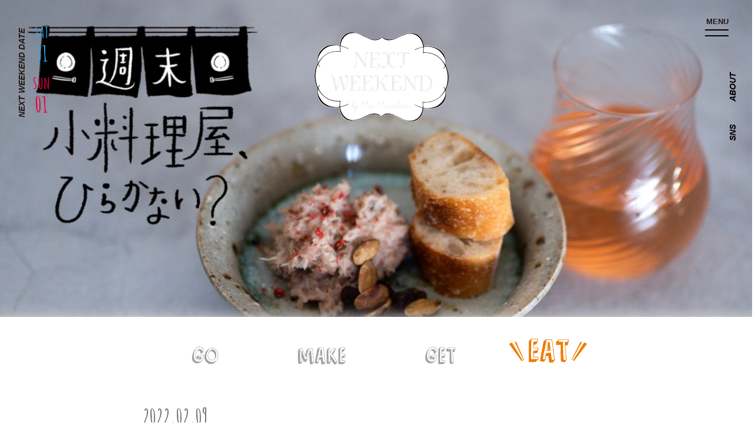

--- FILE ---
content_type: text/html; charset=UTF-8
request_url: https://nextweekend.jp/94759/
body_size: 16733
content:
<!DOCTYPE HTML>
<html lang="ja-JP">
<head>

<!-- Google tag (gtag.js) -->
<script async src="https://www.googletagmanager.com/gtag/js?id=G-JSP5T0MY77"></script>
<script>
  window.dataLayer = window.dataLayer || [];
  function gtag(){dataLayer.push(arguments);}
  gtag('js', new Date());
  gtag('config', 'G-JSP5T0MY77');
</script>

<!-- Google Tag Manager -->
<script>(function(w,d,s,l,i){w[l]=w[l]||[];w[l].push({'gtm.start':
new Date().getTime(),event:'gtm.js'});var f=d.getElementsByTagName(s)[0],
j=d.createElement(s),dl=l!='dataLayer'?'&l='+l:'';j.async=true;j.src=
'https://www.googletagmanager.com/gtm.js?id='+i+dl;f.parentNode.insertBefore(j,f);
})(window,document,'script','dataLayer','GTM-PL65797');</script>
<!-- End Google Tag Manager -->

<!-- Google Tag Manager -->
<script>(function(w,d,s,l,i){w[l]=w[l]||[];w[l].push({'gtm.start':
new Date().getTime(),event:'gtm.js'});var f=d.getElementsByTagName(s)[0],
j=d.createElement(s),dl=l!='dataLayer'?'&l='+l:'';j.async=true;j.src=
'https://www.googletagmanager.com/gtm.js?id='+i+dl;f.parentNode.insertBefore(j,f);
})(window,document,'script','dataLayer','GTM-MN9R5Q7');</script>
<!-- End Google Tag Manager -->

	<meta charset="UTF-8">
	<meta name="viewport" content="width=device-width, user-scalable=no, initial-scale=1.0, maximum-scale=1.0">
	<meta name="google" content="notranslate" />
	<meta http-equiv="content-language" content="ja">
	<meta name="google-site-verification" content="zAVBlywMKXC73y4ChbOVU4_ju16diK_WBPsybeG2wCs" />
	<meta property="og:image" content="https://nextweekend.jp/wp/wp-content/uploads/2022/02/dfa86e3fb871dfef3f38ac2e0e143c00-800x450.jpg">
	<meta name="twitter:image" content="https://nextweekend.jp/wp/wp-content/uploads/2022/02/dfa86e3fb871dfef3f38ac2e0e143c00-800x450.jpg">
	<meta itemprop="image" content="https://nextweekend.jp/wp/wp-content/themes/nextweekend/img/twitter_card.jpg">

	<link rel="shortcut icon" href="https://nextweekend.jp/wp/wp-content/themes/nextweekend/img/favicon.ico?201912122">
	<link rel="apple-touch-icon-precomposed" href="https://nextweekend.jp/wp/wp-content/themes/nextweekend/img/iosicon_150x150.png?201912122">

	<link href="https://fonts.googleapis.com/css?family=Amatic+SC:400,700|Delius" rel="stylesheet">
	<link href="https://fonts.googleapis.com/css?family=IM+Fell+Double+Pica" rel="stylesheet">
	<link href="https://fonts.googleapis.com/css?family=Josefin+Sans:400,400i,500,500i,700,700i&amp;display=swap&amp;subset=latin-ext,vietnamese" rel="stylesheet">
	<link rel="stylesheet" href="https://nextweekend.jp/wp/wp-content/themes/nextweekend/css/normalize.css">
	<link rel="stylesheet" type="text/css" href="//cdn.jsdelivr.net/npm/slick-carousel@1.8.1/slick/slick.css"/>
	<link rel="stylesheet" href="https://nextweekend.jp/wp/wp-content/themes/nextweekend/css/slider.css">
	<link rel="stylesheet" href="https://nextweekend.jp/wp/wp-content/themes/nextweekend/css/style.css?1769349384">
	<script type="text/javascript" src="https://nextweekend.jp/wp/wp-content/themes/nextweekend/js/jquery-2.2.4.min.js"></script>
	<script src="https://www.youtube.com/iframe_api"></script>
	<script type="text/javascript" src="//cdn.jsdelivr.net/npm/slick-carousel@1.8.1/slick/slick.min.js"></script>
	<script type="text/javascript" src="https://nextweekend.jp/wp/wp-content/themes/nextweekend/js/slider.js"></script>
	<script type="text/javascript" src="https://nextweekend.jp/wp/wp-content/themes/nextweekend/js/script.js?2020051901"></script>


	<script>var allowedBrowsers=["IEWin7","Chrome","Safari"];</script>
	<script src="https://nextweekend.jp/wp/wp-content/themes/nextweekend/js/SmoothScroll.min.js?ver=1.4.10"></script>
	<script>SmoothScroll({frameRate:60,animationTime:500,stepSize:100,pulseAlgorithm:1,pulseScale:4,pulseNormalize:1,accelerationDelta:50,accelerationMax:3,keyboardSupport:1,arrowScroll:50,fixedBackground:1});</script>
	<!--[if lt IE 9]>
		<script src="js/jquery-1.12.4.min.js"></script>
		<script src="js/html5shiv-printshiv.js"></script>
		<script src="js/html5shiv.js"></script>
	<![endif]-->
	<title>週末小料理屋、ひらかない？vol.12「豚肉のリエットと、3種のバターサンド」 - NEXTWEEKEND</title>

		<!-- All in One SEO 4.1.10 -->
		<meta name="description" content="NEXTWEEKENDコラムよりお届けする「週末小料理屋、ひらかない？」。 お酒とおつまみ、そして器を愛するW" />
		<meta name="robots" content="max-image-preview:large" />
		<link rel="canonical" href="https://nextweekend.jp/94759/" />
		<meta property="og:locale" content="ja_JP" />
		<meta property="og:site_name" content="NEXTWEEKEND" />
		<meta property="og:type" content="article" />
		<meta property="og:title" content="週末小料理屋、ひらかない？vol.12「豚肉のリエットと、3種のバターサンド」 - NEXTWEEKEND" />
		<meta property="og:description" content="NEXTWEEKENDコラムよりお届けする「週末小料理屋、ひらかない？」。 お酒とおつまみ、そして器を愛するW" />
		<meta property="og:url" content="https://nextweekend.jp/94759/" />
		<meta property="article:published_time" content="2022-02-09T09:00:16+00:00" />
		<meta property="article:modified_time" content="2022-02-10T09:56:06+00:00" />
		<meta name="twitter:card" content="summary_large_image" />
		<meta name="twitter:title" content="週末小料理屋、ひらかない？vol.12「豚肉のリエットと、3種のバターサンド」 - NEXTWEEKEND" />
		<meta name="twitter:description" content="NEXTWEEKENDコラムよりお届けする「週末小料理屋、ひらかない？」。 お酒とおつまみ、そして器を愛するW" />
		<script type="application/ld+json" class="aioseo-schema">
			{"@context":"https:\/\/schema.org","@graph":[{"@type":"WebSite","@id":"https:\/\/nextweekend.jp\/#website","url":"https:\/\/nextweekend.jp\/","name":"NEXTWEEKEND","description":"\u5b63\u7bc0\u306e\u697d\u3057\u307f\u3068\u5c0f\u3055\u306a\u5de5\u592b\u3067\u3001\u7406\u60f3\u306e\u751f\u6d3b\u3092\u53f6\u3048\u308b","inLanguage":"ja","publisher":{"@id":"https:\/\/nextweekend.jp\/#organization"}},{"@type":"Organization","@id":"https:\/\/nextweekend.jp\/#organization","name":"NEXTWEEKEND","url":"https:\/\/nextweekend.jp\/"},{"@type":"BreadcrumbList","@id":"https:\/\/nextweekend.jp\/94759\/#breadcrumblist","itemListElement":[{"@type":"ListItem","@id":"https:\/\/nextweekend.jp\/#listItem","position":1,"item":{"@type":"WebPage","@id":"https:\/\/nextweekend.jp\/","name":"\u30db\u30fc\u30e0","description":"\u300cNEXTWEEKEND\u300d\u30e9\u30a4\u30d5\u30b9\u30bf\u30a4\u30eb\u30d7\u30ed\u30c7\u30e5\u30fc\u30b5\u30fc\u6751\u4e0a\u840c\u304c\u4e3b\u5bb0\u3059\u308b\u30a6\u30a7\u30d6\u30de\u30ac\u30b8\u30f3\u3002\u6b21\u306e\u9031\u672b\u306b\u53d6\u308a\u5165\u308c\u305f\u3044\u7406\u60f3\u306e\u751f\u6d3b\u3092\u63d0\u6848\u3057\u307e\u3059\u3002#\u9031\u672b\u91ce\u5fc3\u304c\u30dd\u30a4\u30f3\u30c8\u3002","url":"https:\/\/nextweekend.jp\/"}}]},{"@type":"Person","@id":"https:\/\/nextweekend.jp\/author\/garten_author\/#author","url":"https:\/\/nextweekend.jp\/author\/garten_author\/","name":"garten_author","image":{"@type":"ImageObject","@id":"https:\/\/nextweekend.jp\/94759\/#authorImage","url":"https:\/\/secure.gravatar.com\/avatar\/a22b45a5d755e552a57d59f9f0584bb3?s=96&d=mm&r=g","width":96,"height":96,"caption":"garten_author"}},{"@type":"WebPage","@id":"https:\/\/nextweekend.jp\/94759\/#webpage","url":"https:\/\/nextweekend.jp\/94759\/","name":"\u9031\u672b\u5c0f\u6599\u7406\u5c4b\u3001\u3072\u3089\u304b\u306a\u3044\uff1fvol.12\u300c\u8c5a\u8089\u306e\u30ea\u30a8\u30c3\u30c8\u3068\u30013\u7a2e\u306e\u30d0\u30bf\u30fc\u30b5\u30f3\u30c9\u300d - NEXTWEEKEND","description":"NEXTWEEKEND\u30b3\u30e9\u30e0\u3088\u308a\u304a\u5c4a\u3051\u3059\u308b\u300c\u9031\u672b\u5c0f\u6599\u7406\u5c4b\u3001\u3072\u3089\u304b\u306a\u3044\uff1f\u300d\u3002 \u304a\u9152\u3068\u304a\u3064\u307e\u307f\u3001\u305d\u3057\u3066\u5668\u3092\u611b\u3059\u308bW","inLanguage":"ja","isPartOf":{"@id":"https:\/\/nextweekend.jp\/#website"},"breadcrumb":{"@id":"https:\/\/nextweekend.jp\/94759\/#breadcrumblist"},"author":"https:\/\/nextweekend.jp\/author\/garten_author\/#author","creator":"https:\/\/nextweekend.jp\/author\/garten_author\/#author","image":{"@type":"ImageObject","@id":"https:\/\/nextweekend.jp\/#mainImage","url":"https:\/\/nextweekend.jp\/wp\/wp-content\/uploads\/2022\/02\/dfa86e3fb871dfef3f38ac2e0e143c00.jpg","width":1734,"height":975},"primaryImageOfPage":{"@id":"https:\/\/nextweekend.jp\/94759\/#mainImage"},"datePublished":"2022-02-09T09:00:16+09:00","dateModified":"2022-02-10T09:56:06+09:00"},{"@type":"BlogPosting","@id":"https:\/\/nextweekend.jp\/94759\/#blogposting","name":"\u9031\u672b\u5c0f\u6599\u7406\u5c4b\u3001\u3072\u3089\u304b\u306a\u3044\uff1fvol.12\u300c\u8c5a\u8089\u306e\u30ea\u30a8\u30c3\u30c8\u3068\u30013\u7a2e\u306e\u30d0\u30bf\u30fc\u30b5\u30f3\u30c9\u300d - NEXTWEEKEND","description":"NEXTWEEKEND\u30b3\u30e9\u30e0\u3088\u308a\u304a\u5c4a\u3051\u3059\u308b\u300c\u9031\u672b\u5c0f\u6599\u7406\u5c4b\u3001\u3072\u3089\u304b\u306a\u3044\uff1f\u300d\u3002 \u304a\u9152\u3068\u304a\u3064\u307e\u307f\u3001\u305d\u3057\u3066\u5668\u3092\u611b\u3059\u308bW","inLanguage":"ja","headline":"\u9031\u672b\u5c0f\u6599\u7406\u5c4b\u3001\u3072\u3089\u304b\u306a\u3044\uff1fvol.12\u300c\u8c5a\u8089\u306e\u30ea\u30a8\u30c3\u30c8\u3068\u30013\u7a2e\u306e\u30d0\u30bf\u30fc\u30b5\u30f3\u30c9\u300d","author":{"@id":"https:\/\/nextweekend.jp\/author\/garten_author\/#author"},"publisher":{"@id":"https:\/\/nextweekend.jp\/#organization"},"datePublished":"2022-02-09T09:00:16+09:00","dateModified":"2022-02-10T09:56:06+09:00","articleSection":"EAT, #\u51ac\u30ec\u30b7\u30d4","mainEntityOfPage":{"@id":"https:\/\/nextweekend.jp\/94759\/#webpage"},"isPartOf":{"@id":"https:\/\/nextweekend.jp\/94759\/#webpage"},"image":{"@type":"ImageObject","@id":"https:\/\/nextweekend.jp\/#articleImage","url":"https:\/\/nextweekend.jp\/wp\/wp-content\/uploads\/2022\/02\/dfa86e3fb871dfef3f38ac2e0e143c00.jpg","width":1734,"height":975}}]}
		</script>
		<!-- All in One SEO -->

<link rel='dns-prefetch' href='//s.w.org' />
<link rel="alternate" type="application/rss+xml" title="NEXTWEEKEND &raquo; 週末小料理屋、ひらかない？vol.12「豚肉のリエットと、3種のバターサンド」 のコメントのフィード" href="https://nextweekend.jp/94759/feed/" />
		<script type="text/javascript">
			window._wpemojiSettings = {"baseUrl":"https:\/\/s.w.org\/images\/core\/emoji\/13.1.0\/72x72\/","ext":".png","svgUrl":"https:\/\/s.w.org\/images\/core\/emoji\/13.1.0\/svg\/","svgExt":".svg","source":{"concatemoji":"https:\/\/nextweekend.jp\/wp\/wp-includes\/js\/wp-emoji-release.min.js?ver=5.8.12"}};
			!function(e,a,t){var n,r,o,i=a.createElement("canvas"),p=i.getContext&&i.getContext("2d");function s(e,t){var a=String.fromCharCode;p.clearRect(0,0,i.width,i.height),p.fillText(a.apply(this,e),0,0);e=i.toDataURL();return p.clearRect(0,0,i.width,i.height),p.fillText(a.apply(this,t),0,0),e===i.toDataURL()}function c(e){var t=a.createElement("script");t.src=e,t.defer=t.type="text/javascript",a.getElementsByTagName("head")[0].appendChild(t)}for(o=Array("flag","emoji"),t.supports={everything:!0,everythingExceptFlag:!0},r=0;r<o.length;r++)t.supports[o[r]]=function(e){if(!p||!p.fillText)return!1;switch(p.textBaseline="top",p.font="600 32px Arial",e){case"flag":return s([127987,65039,8205,9895,65039],[127987,65039,8203,9895,65039])?!1:!s([55356,56826,55356,56819],[55356,56826,8203,55356,56819])&&!s([55356,57332,56128,56423,56128,56418,56128,56421,56128,56430,56128,56423,56128,56447],[55356,57332,8203,56128,56423,8203,56128,56418,8203,56128,56421,8203,56128,56430,8203,56128,56423,8203,56128,56447]);case"emoji":return!s([10084,65039,8205,55357,56613],[10084,65039,8203,55357,56613])}return!1}(o[r]),t.supports.everything=t.supports.everything&&t.supports[o[r]],"flag"!==o[r]&&(t.supports.everythingExceptFlag=t.supports.everythingExceptFlag&&t.supports[o[r]]);t.supports.everythingExceptFlag=t.supports.everythingExceptFlag&&!t.supports.flag,t.DOMReady=!1,t.readyCallback=function(){t.DOMReady=!0},t.supports.everything||(n=function(){t.readyCallback()},a.addEventListener?(a.addEventListener("DOMContentLoaded",n,!1),e.addEventListener("load",n,!1)):(e.attachEvent("onload",n),a.attachEvent("onreadystatechange",function(){"complete"===a.readyState&&t.readyCallback()})),(n=t.source||{}).concatemoji?c(n.concatemoji):n.wpemoji&&n.twemoji&&(c(n.twemoji),c(n.wpemoji)))}(window,document,window._wpemojiSettings);
		</script>
		<style type="text/css">
img.wp-smiley,
img.emoji {
	display: inline !important;
	border: none !important;
	box-shadow: none !important;
	height: 1em !important;
	width: 1em !important;
	margin: 0 .07em !important;
	vertical-align: -0.1em !important;
	background: none !important;
	padding: 0 !important;
}
</style>
	<link rel='stylesheet' id='liquid-block-speech-css'  href='https://nextweekend.jp/wp/wp-content/plugins/liquid-speech-balloon/css/block.css?ver=5.8.12' type='text/css' media='all' />
<link rel='stylesheet' id='wp-pagenavi-css'  href='https://nextweekend.jp/wp/wp-content/plugins/wp-pagenavi/pagenavi-css.css?ver=2.70' type='text/css' media='all' />
<link rel="https://api.w.org/" href="https://nextweekend.jp/wp-json/" /><link rel="alternate" type="application/json" href="https://nextweekend.jp/wp-json/wp/v2/posts/94759" /><link rel="EditURI" type="application/rsd+xml" title="RSD" href="https://nextweekend.jp/wp/xmlrpc.php?rsd" />
<link rel="wlwmanifest" type="application/wlwmanifest+xml" href="https://nextweekend.jp/wp/wp-includes/wlwmanifest.xml" /> 
<meta name="generator" content="WordPress 5.8.12" />
<link rel='shortlink' href='https://nextweekend.jp/?p=94759' />
<link rel="alternate" type="application/json+oembed" href="https://nextweekend.jp/wp-json/oembed/1.0/embed?url=https%3A%2F%2Fnextweekend.jp%2F94759%2F" />
<link rel="alternate" type="text/xml+oembed" href="https://nextweekend.jp/wp-json/oembed/1.0/embed?url=https%3A%2F%2Fnextweekend.jp%2F94759%2F&#038;format=xml" />
<style type="text/css">.liquid-speech-balloon-00 .liquid-speech-balloon-avatar { background-image: url("https://nextweekend.jp/wp/wp-content/uploads/2023/05/DSC00705-scaled.jpg"); } .liquid-speech-balloon-00 .liquid-speech-balloon-avatar::after { content: "でわき"; } </style>
	<!-- Facebook Pixel Code -->
	<script>
	!function(f,b,e,v,n,t,s)
	{if(f.fbq)return;n=f.fbq=function(){n.callMethod?
	n.callMethod.apply(n,arguments):n.queue.push(arguments)};
	if(!f._fbq)f._fbq=n;n.push=n;n.loaded=!0;n.version='2.0';
	n.queue=[];t=b.createElement(e);t.async=!0;
	t.src=v;s=b.getElementsByTagName(e)[0];
	s.parentNode.insertBefore(t,s)}(window, document,'script',
	'https://connect.facebook.net/en_US/fbevents.js');
	fbq('init', '203176681921278');
	fbq('track', 'PageView');
	</script>
	<noscript><img height="1" width="1" style="display:none"
	src="https://www.facebook.com/tr?
	id=203176681921278&ev=PageView&noscript=1"
	/></noscript>
	<!-- End Facebook Pixel Code -->
</head>

<!--<body class="menuOpen">-->
<!--<body class="hashOpen">-->
<body id="body" class=" ">

<!-- Google Tag Manager (noscript) -->
<noscript><iframe src="https://www.googletagmanager.com/ns.html?id=GTM-PL65797"
height="0" width="0" style="display:none;visibility:hidden"></iframe></noscript>
<!-- End Google Tag Manager (noscript) -->

<!-- Google Tag Manager (noscript) -->
<noscript><iframe src="https://www.googletagmanager.com/ns.html?id=GTM-MN9R5Q7"
height="0" width="0" style="display:none;visibility:hidden"></iframe></noscript>
<!-- End Google Tag Manager (noscript) -->

	<div class="wrap inside" id="single">

		<!--	<div id="fixMenu" class="menuView">-->
		<div id="fixMenu">
			<div class="inner">
				<a href="https://nextweekend.jp" class="logo"><img src="https://nextweekend.jp/wp/wp-content/themes/nextweekend/img/hash_logo.png" alt=""></a>
				<ul class="menuList">
					<li class="menuHash"><a class="openHashBtn"><img src="https://nextweekend.jp/wp/wp-content/themes/nextweekend/img/top_menu_search.png" alt="search"></a></li>
					<li class="menuGo"><a href="https://nextweekend.jp/go/"><img src="https://nextweekend.jp/wp/wp-content/themes/nextweekend/img/menu_go.png" alt="GO"></a></li>
					<li class="menuMake"><a href="https://nextweekend.jp/make/"><img src="https://nextweekend.jp/wp/wp-content/themes/nextweekend/img/menu_make.png" alt="MAKE"></a></li>
					<li class="menuGet"><a href="https://nextweekend.jp/get/"><img src="https://nextweekend.jp/wp/wp-content/themes/nextweekend/img/menu_get.png" alt="GET"></a></li>
					<li class="menuEat"><a href="https://nextweekend.jp/eat/"><img src="https://nextweekend.jp/wp/wp-content/themes/nextweekend/img/menu_eat.png" alt="EAT"></a></li>
				</ul>
			</div>
		</div>

		<div class="fixLeft">
			<div class="date">
				<strong>NEXT WEEKEND DATE</strong>


				<ul class="weekend">
					<li class="sat">
						<a  target="_blank">
							<span>SAT</span><span>31</span>
						</a>
					</li>
					<li class="sun">
						<a  target="_blank">
							<span>SUN</span><span>01</span>
						</a>
					</li>
				</ul>
			</div>
		</div>

		<div id="openMenuBtn" class="menuBtn">
			<strong>MENU</strong>
			<span class="bar"></span>
			<span class="bar"></span>
		</div>




		<div class="fixRight">
			<div class="sideMenu">
				<ul class="sideList">
					<li class="sns" id="snsHover"><a>SNS</a></li>
					<li class="about"><a href="https://nextweekend.jp/about/">ABOUT</a></li>
				</ul>
				<ul class="snsList">
					<li class="snsInstagram"><a href="https://www.instagram.com/nextweekend_jp/" target="_blank"><img src="https://nextweekend.jp/wp/wp-content/themes/nextweekend/images/common/btn_nav_instagram.png" alt="INSTAGRAM"></a></li>
					<li class="snsPinterest"><a href="https://pin.it/3lVkcge" target="_blank"><img src="https://nextweekend.jp/wp/wp-content/themes/nextweekend/images/common/btn_nav_pinterest.png" alt="PINTEREST"></a></li>					
					<li class="snsFacebook"><a href="https://www.facebook.com/nextweekend.jp" target="_blank"><img src="https://nextweekend.jp/wp/wp-content/themes/nextweekend/images/common/btn_nav_fb.png" alt="FACEBOOK"></a></li>
					<li class="snsTwitter"><a href="https://twitter.com/NEXTWEEKEND_jp" target="_blank"><img src="https://nextweekend.jp/wp/wp-content/themes/nextweekend/images/common/btn_nav_tw.png" alt="TWITTER"></a></li>
					<li class="snsYoutube"><a href="https://www.youtube.com/user/NEXTWEEKENDofficial" target="_blank"><img src="https://nextweekend.jp/wp/wp-content/themes/nextweekend/images/common/btn_nav_youtube.png" alt="YOUTUBE"></a></li>
					<li class="snsLine"><a href="https://line.me/R/ti/p/%40nextweekend_jp" target="_blank"><img src="https://nextweekend.jp/wp/wp-content/themes/nextweekend/images/common/btn_nav_line.png" alt="LINE"></a></li>
				</ul>
			</div>
		</div>


	<header class="header" style="background-image:url('https://nextweekend.jp/wp/wp-content/uploads/2022/02/dfa86e3fb871dfef3f38ac2e0e143c00-1200x682.jpg')">
		<div class="headInner">

			<div class="headMain loadInit">
				<div class="top_header">
					<!-- <img src="https://nextweekend.jp/wp/wp-content/themes/nextweekend/img/single_img_bg.png" alt=""> -->
					<h1 class="head_logo">
						<a href="https://nextweekend.jp">
							<img src="https://nextweekend.jp/wp/wp-content/themes/nextweekend/img/logo_bg.png" alt="" class="bg">
							<img src="https://nextweekend.jp/wp/wp-content/themes/nextweekend/img/logo.png" alt="" class="real">
							<div id="svg_logo"></div>
						</a>
					</h1>
				</div>
			</div>
		</div>
	</header>
	<div class="mainWrap">
		<div class="inner">

			<main id="main">

				<div class="headMenu">
					<ul>
						<li class="menuGo ">
							<a><img src="https://nextweekend.jp/wp/wp-content/themes/nextweekend/img/menu_go.png" alt="GO"></a>
						</li>
						<li class="menuMake ">
							<a><img src="https://nextweekend.jp/wp/wp-content/themes/nextweekend/img/menu_make.png" alt="MAKE"></a>
						</li>
						<li class="menuGet ">
							<a><img src="https://nextweekend.jp/wp/wp-content/themes/nextweekend/img/menu_get.png" alt="GET"></a>
						</li>
						<li class="menuEat current">
							<a><img src="https://nextweekend.jp/wp/wp-content/themes/nextweekend/img/menu_eat.png" alt="EAT"></a>
						</li>
					</ul>
				</div>
				<div class="singleCont">
					<div class="articleInfos">
						<div class="clearfix">
							<div class="date">2022.02.09</div>
							<div class="hashList">
								<ul>
									<li><a href="https://nextweekend.jp/tag/%e5%86%ac%e3%83%ac%e3%82%b7%e3%83%94/">#冬レシピ</a></li>
								</ul>
							</div>
						</div>

						<div class="title">週末小料理屋、ひらかない？vol.12「豚肉のリエットと、3種のバターサンド」</div>
					</div>
					<div class="articleAuthor intro_column intro_column_top">
						<div class="table">
							<a href="https://nextweekend.jp/column/ayaka_m-2/">
								<img class="" src="https://nextweekend.jp/wp/wp-content/uploads/2021/03/IMG_6315.jpg" alt="">
								<div class="authorData">
									<div class="authorName">みつとし あやか</div>
									<div class="authorDivision">Ayaka Mitsutoshi</div>
								</div>
							</a>
						</div>
<!--
						<div class="authorText">
														<div class="intro_title"><a href="https://nextweekend.jp/column/ayaka_m-2/">週末小料理屋、ひらかない？</a></div>
														<p>お酒とおつまみ、そして器を愛するWeekender編集部代表コラムニストあやかさんが、ふらりと飲みにいった気分になれるレシピをお届けしていきます。</p>
													</div>
-->
					</div>

					<section class="articleCont">
						<p>NEXTWEEKENDコラムよりお届けする「<a href="https://nextweekend.jp/column/ayaka_m/" target="_blank" rel="noopener">週末小料理屋、ひらかない？</a>」。</p>
<p>お酒とおつまみ、そして器を愛するWeekender編集部代表コラムニストあやかさんが、ふらりと飲みにいった気分になれるレシピをお届けしています。</p>
<p><img loading="lazy" class="alignnone size-large wp-image-94760" src="https://nextweekend.jp/wp/wp-content/uploads/2022/02/84a7ecbc99a3929ecc74a5710c192655-800x533.jpg" alt="" width="800" height="533" /></p>
<p>寒い冬から、少しだけ春の気配を感じるようになった最近。</p>
<p>1月はバタバタしてちょっと疲れた、なんて方も多いのではないでしょうか？（実は私もです…！）</p>
<p>そんな時には週末小料理屋を開店して、毎日頑張る自分を癒してみてはいかがでしょう。</p>
<p>簡単、かつ保存しておけば思いついた時にすぐに食べられるご褒美メニューです。</p>
<p><img loading="lazy" class="alignnone size-large wp-image-94847" src="https://nextweekend.jp/wp/wp-content/uploads/2022/02/91f36e9d20c338fbf0224cf23283a163-1-800x523.jpg" alt="" width="800" height="523" /></p>
<p>&nbsp;</p>
<h2 class="cooking-title-h2">豚肉のリエット</h2>
<h3 class="cooking-title-h3"><strong>材料</strong></h3>
<blockquote><p><img loading="lazy" class="alignnone size-large wp-image-94761" src="https://nextweekend.jp/wp/wp-content/uploads/2022/02/7541e28a964a625dcaea86c28b10554d-800x533.jpg" alt="" width="800" height="533" /></p>
<p>豚バラ肉：500g<br />
白ワイン：1/2カップ<br />
水：1/4カップ<br />
クローブ：3〜4粒<br />
ローリエ：1枚<br />
バター：20g（有塩でOK）<br />
塩、こしょう：少々<br />
ピンクペッパー：お好みで<br />
ドライフルーツ：お好みで<br />
バケット：お好みで</p></blockquote>
<h3 class="cooking-title-h3"><strong>作り方</strong></h3>
<p>1.豚バラ肉は５cm幅程度に切り、フライパンで両面に軽い焦げ目がつくまで焼く。<br />
オリーブオイル（分量外）を少し入れて焼くと、くっつきにくくなります。</p>
<p>2.白ワインを入れ、アルコールを飛ばし、水・クローブ・ローリエ（ちぎる）を入れて弱火で1時間煮込む。</p>
<p>3.柔らかくなっていたら、火を止めて粗熱を取る。</p>
<p>4.粗熱が取れたらフードプロセッサーで多少肉感が残る程度にほぐす。<br />
（※フォークでほぐすのも、ほぐし感がバラついて美味しくなるのでおすすめ。口当たりをなめらかにしたい場合はペースト状になるまでほぐす。）</p>
<p>5.バターを入れてよく練り、味見をしながら塩こしょうで味を整えて、ピンクペッパーをかければできあがり。<br />
お好みで、バケットやドライフルーツなどと一緒にどうぞ。</p>
<p><img loading="lazy" class="alignnone size-large wp-image-94762" src="https://nextweekend.jp/wp/wp-content/uploads/2022/02/a2113204bf19da80b6706876c89516db-800x1200.jpg" alt="" width="800" height="1200" /></p>
<p>1時間と煮込み時間は長いのですが、放っておくだけなので、他の家事やリモートワーク中に作るのがおすすめです。</p>
<p>うつわは、透き通るような淡いブルー、ゴツゴツとした土の質感の組み合わせが美しい宮城正幸さんの高台皿。</p>
<p>おつまみをちょこんとのせるだけでも絵になります。</p>
<p>&nbsp;</p>
<h2 class="cooking-title-h2">追加のひと品<br />
3種のバターサンド</h2>
<p><img loading="lazy" class="alignnone size-large wp-image-94763" src="https://nextweekend.jp/wp/wp-content/uploads/2022/02/667798ee4f1cefd2383fafe582c8a7b9-800x533.jpg" alt="" width="800" height="533" /></p>
<h3 class="cooking-title-h3"><strong>材料</strong></h3>
<blockquote><p><img loading="lazy" class="alignnone size-large wp-image-94764" src="https://nextweekend.jp/wp/wp-content/uploads/2022/02/ffd7ba84bff70be6c5523b398f1c74fd-800x533.jpg" alt="" width="800" height="533" /></p>
<p>バケット：適量（3cm幅程度の3切れを用意しました）<br />
バター（薄くスライスしたもの）：バゲットの個数分<br />
チョコレート（80%以上の苦目のものがおすすめ）：適量<br />
ドライフルーツ：適量<br />
ナッツ：適量<br />
あんこ：適量</p></blockquote>
<h3 class="cooking-title-h3"><strong>作り方</strong></h3>
<p>1.バケットに挟み込む場合は、上に切れ目を入れる。<br />
（もしもオープンサンド式にしたい場合は、横にスライスしたものを用意してください。）</p>
<p>2.バケットにバターを全て挟み込み、チョコレート×バター、ドライフルーツ×ナッツ×バター、あんこ×バターの組み合わせを作れば出来上がり。</p>
<p><img loading="lazy" class="alignnone size-large wp-image-94829" src="https://nextweekend.jp/wp/wp-content/uploads/2022/02/DSC08647-800x533.jpg" alt="" width="800" height="533" /></p>
<p>ワインと楽しむなら、赤にも白にも泡にも合います。</p>
<p>すぐに出せるので、ひとりでも、友達や家族に出すのにも気楽で頼もしい一品。</p>
<p>うつわはデコラティブな装丁がかわいい境知子さんもの。</p>
<p>存在感はありつつ、主張が強すぎないのでテーブルのさりげないアクセントにもなりますよ。</p>
<p>&nbsp;</p>
<h2 class="cooking-title-h2">野心を叶えたら、ハッシュタグでシェア</h2>
<p>&nbsp;</p>
<section class="articleCont">
<section class="articleCont"><img src="https://nextweekend.jp/wp/wp-content/uploads/2019/10/9519021ff18498a0f3fbbf8fcb80b015-800x450-800x450-1-800x450.jpg" /></section>
</section>
<p>NEXTWEEKENDでは、毎月季節のテーマに合わせたハッシュタグや、企画ごとのハッシュタグをつくっています。<br />
読者の皆さんと一緒に同じハッシュタグを使って、季節の小さな野心を叶えていき、そのタグに集まった投稿をもとにコンテンツを作るという素敵な循環…！<br />
それを私たちは、「野心サイクル」と呼んでいます。<br />
ぜひみなさんの叶えた野心は、ハッシュタグ「<a href="https://www.instagram.com/explore/tags/週末野心/" target="_blank" rel="noopener noreferrer">#週末野心</a>」で教えてくださいね。<br />
▶︎今月のハッシュタグ「<a href="https://www.instagram.com/explore/tags/うれしい仕込み/" target="_blank" rel="noopener">#うれしい仕込み</a>」も募集中！</p>
					</section>
					<div class="articleAuthor intro_column">
						<div class="table">
							<a href="https://nextweekend.jp/column/ayaka_m-2/">
								<img class="" src="https://nextweekend.jp/wp/wp-content/uploads/2021/03/IMG_6315.jpg" alt="">
								<div class="authorData">
									<div class="authorName">みつとし あやか</div>
									<div class="authorDivision">Ayaka Mitsutoshi</div>
								</div>
							</a>
						</div>
						<div class="authorText">
														<div class="intro_title"><a href="https://nextweekend.jp/column/ayaka_m-2/">週末小料理屋、ひらかない？</a></div>
														<p>お酒とおつまみ、そして器を愛するWeekender編集部代表コラムニストあやかさんが、ふらりと飲みにいった気分になれるレシピをお届けしていきます。</p>
													</div>
					</div>
					<div class="sns_share">
						<h2 class="secTitle title">Share On</h2>
						<div class="share-parts pconly">
							<a class="fb" href="http://www.facebook.com/share.php?u=https://nextweekend.jp/94759/" onclick="window.open(this.href, 'FBwindow', 'width=650, height=450, menubar=no, toolbar=no, scrollbars=yes'); return false;"><img src="https://nextweekend.jp/wp/wp-content/themes/nextweekend/images/common/btn_nav_fb.png" alt=""></a>
							<a class="tw" href="http://twitter.com/share?url=https://nextweekend.jp/94759/&text=週末小料理屋、ひらかない？vol.12「豚肉のリエットと、3種のバターサンド」 @nextweekend_jp" target="_blank"><img src="https://nextweekend.jp/wp/wp-content/themes/nextweekend/images/common/btn_nav_tw.png" alt=""></a>
							<a class="line btn" href="http://line.me/R/msg/text/?週末小料理屋、ひらかない？vol.12「豚肉のリエットと、3種のバターサンド」 https://nextweekend.jp/94759/"><img src="https://nextweekend.jp/wp/wp-content/themes/nextweekend/images/common/btn_nav_line.png" alt=""></a>
						</div>
					</div>
				</div>

				<div class="related article">
					<h2 class="secTitle title hidden"><img src="https://nextweekend.jp/wp/wp-content/themes/nextweekend/img/sub_title_relatedarticle.png" alt=""></h2>
					<div class="articleList">
						<ul>
							<li class="articleCom cat_bg_eat">
								<a class="articleImg articleImgCom animated" href="https://nextweekend.jp/94104/"><img src="https://nextweekend.jp/wp/wp-content/uploads/2022/01/DSC08541-1-250x142.jpg" alt=""></a>
								<div class="articleArea">
									<div class="clearfix">
										<a href="https://nextweekend.jp/eat/" class="cat cat_eat"></a>
										<div class="date">2022.01.19</div>
									</div>
									<a class="text" href="https://nextweekend.jp/94104/">週末小料理屋、ひらかない？vol.11「3種のおつまみ餅と、トマトが主役のお刺身」</a>
								</div>
							</li>
							<li class="articleCom cat_bg_eat">
								<a class="articleImg articleImgCom animated" href="https://nextweekend.jp/92764/"><img src="https://nextweekend.jp/wp/wp-content/uploads/2021/12/DSC07977-1-250x142.jpg" alt=""></a>
								<div class="articleArea">
									<div class="clearfix">
										<a href="https://nextweekend.jp/eat/" class="cat cat_eat"></a>
										<div class="date">2021.12.08</div>
									</div>
									<a class="text" href="https://nextweekend.jp/92764/">週末小料理屋、ひらかない？vol.10 「冬のピンチョスフェス」</a>
								</div>
							</li>
							<li class="articleCom cat_bg_eat">
								<a class="articleImg articleImgCom animated" href="https://nextweekend.jp/91554/"><img src="https://nextweekend.jp/wp/wp-content/uploads/2021/11/DSC07651_0003_DSC07808-250x142.jpg" alt=""></a>
								<div class="articleArea">
									<div class="clearfix">
										<a href="https://nextweekend.jp/eat/" class="cat cat_eat"></a>
										<div class="date">2021.11.10</div>
									</div>
									<a class="text" href="https://nextweekend.jp/91554/">週末小料理屋、ひらかない？vol.9「焼き芋カマンベールと、砂肝のコンフィ」</a>
								</div>
							</li>
							<li class="articleCom cat_bg_eat">
								<a class="articleImg articleImgCom animated" href="https://nextweekend.jp/90630/"><img src="https://nextweekend.jp/wp/wp-content/uploads/2021/10/DSC07561_0000_DSC07586-250x142.jpg" alt=""></a>
								<div class="articleArea">
									<div class="clearfix">
										<a href="https://nextweekend.jp/eat/" class="cat cat_eat"></a>
										<div class="date">2021.10.13</div>
									</div>
									<a class="text" href="https://nextweekend.jp/90630/">週末小料理屋、ひらかない？vol.8「秋の果実と豚肉の蒸し煮、きのこの一品」</a>
								</div>
							</li>
							<li class="articleCom cat_bg_eat">
								<a class="articleImg articleImgCom animated" href="https://nextweekend.jp/89375/"><img src="https://nextweekend.jp/wp/wp-content/uploads/2021/09/DSC07123-250x142.jpg" alt=""></a>
								<div class="articleArea">
									<div class="clearfix">
										<a href="https://nextweekend.jp/eat/" class="cat cat_eat"></a>
										<div class="date">2021.09.08</div>
									</div>
									<a class="text" href="https://nextweekend.jp/89375/">週末小料理屋、ひらかない？vol.7「つくねピーマンと、鯛の胡麻衣和え」</a>
								</div>
							</li>
							<li class="articleCom cat_bg_eat">
								<a class="articleImg articleImgCom animated" href="https://nextweekend.jp/88438/"><img src="https://nextweekend.jp/wp/wp-content/uploads/2021/08/fc6927a4cd7fc6f068de9eb5d3ae4aff-2-250x142.jpg" alt=""></a>
								<div class="articleArea">
									<div class="clearfix">
										<a href="https://nextweekend.jp/eat/" class="cat cat_eat"></a>
										<div class="date">2021.08.11</div>
									</div>
									<a class="text" href="https://nextweekend.jp/88438/">週末小料理屋、ひらかない？vol.6「夏野菜の簡単揚げ浸しと、パクチー爆弾サラダ」</a>
								</div>
							</li>
							<li class="articleCom cat_bg_eat">
								<a class="articleImg articleImgCom animated" href="https://nextweekend.jp/87237/"><img src="https://nextweekend.jp/wp/wp-content/uploads/2021/07/DSC06935-2_0002_DSC06947-2-250x142.jpg" alt=""></a>
								<div class="articleArea">
									<div class="clearfix">
										<a href="https://nextweekend.jp/eat/" class="cat cat_eat"></a>
										<div class="date">2021.07.14</div>
									</div>
									<a class="text" href="https://nextweekend.jp/87237/">週末小料理屋、ひらかない？vol.5「夏のおつまみ春巻き2種と、ちょっと新しい生ハムメロン」</a>
								</div>
							</li>
							<li class="articleCom cat_bg_eat">
								<a class="articleImg articleImgCom animated" href="https://nextweekend.jp/86354/"><img src="https://nextweekend.jp/wp/wp-content/uploads/2021/06/DSC06871-2_0002_DSC06887-2-1-250x142.jpg" alt=""></a>
								<div class="articleArea">
									<div class="clearfix">
										<a href="https://nextweekend.jp/eat/" class="cat cat_eat"></a>
										<div class="date">2021.06.16</div>
									</div>
									<a class="text" href="https://nextweekend.jp/86354/">週末小料理屋、ひらかない？vol.4「豚ヒレのトマト焼きと、禁断のカナッペ」</a>
								</div>
							</li>
							<li class="articleCom cat_bg_eat">
								<a class="articleImg articleImgCom animated" href="https://nextweekend.jp/85144/"><img src="https://nextweekend.jp/wp/wp-content/uploads/2021/05/fc6927a4cd7fc6f068de9eb5d3ae4aff-3-250x142.jpg" alt=""></a>
								<div class="articleArea">
									<div class="clearfix">
										<a href="https://nextweekend.jp/eat/" class="cat cat_eat"></a>
										<div class="date">2021.05.19</div>
									</div>
									<a class="text" href="https://nextweekend.jp/85144/">週末小料理屋、ひらかない？vol.3「イカのぱんぱん焼きと、即席ピザ」</a>
								</div>
							</li>
							<li class="articleCom cat_bg_eat">
								<a class="articleImg articleImgCom animated" href="https://nextweekend.jp/84023/"><img src="https://nextweekend.jp/wp/wp-content/uploads/2021/04/fc6927a4cd7fc6f068de9eb5d3ae4aff-1-250x142.jpg" alt=""></a>
								<div class="articleArea">
									<div class="clearfix">
										<a href="https://nextweekend.jp/eat/" class="cat cat_eat"></a>
										<div class="date">2021.04.21</div>
									</div>
									<a class="text" href="https://nextweekend.jp/84023/">週末小料理屋、ひらかない？vol.2「いちごとモッツァレラのマリネと、マッシュルームのからすみがけ」</a>
								</div>
							</li>
							<li class="articleCom cat_bg_eat">
								<a class="articleImg articleImgCom animated" href="https://nextweekend.jp/82784/"><img src="https://nextweekend.jp/wp/wp-content/uploads/2021/03/DSC06534-2-250x142.jpg" alt=""></a>
								<div class="articleArea">
									<div class="clearfix">
										<a href="https://nextweekend.jp/eat/" class="cat cat_eat"></a>
										<div class="date">2021.03.24</div>
									</div>
									<a class="text" href="https://nextweekend.jp/82784/">週末小料理屋、ひらかない？vol.1「ホタルイカの香草パン粉焼き」</a>
								</div>
							</li>
						</ul>
					</div>
				</div>




			</main>
<footer id="footer" class="siteFooter">
	<div class="siteFooter--inner">
		<div class="siteFooter--top">
			<div class="siteFooter--title">Follow Us On</div>
			<ul class="siteFooter--sns">
				<li><a href="https://www.instagram.com/nextweekend_jp/" target="_blank"><img src="https://nextweekend.jp/wp/wp-content/themes/nextweekend/images/common/btn_nav_instagram.png" alt="INSTAGRAM"></a></li>
				<li><a href="https://pin.it/3lVkcge" target="_blank"><img src="https://nextweekend.jp/wp/wp-content/themes/nextweekend/images/common/btn_nav_pinterest.png" alt="PINTEREST"></a></li>
				<li><a href="https://www.facebook.com/nextweekend.jp" target="_blank"><img src="https://nextweekend.jp/wp/wp-content/themes/nextweekend/images/common/btn_nav_fb.png" alt="FACEBOOK"></a></li>
				<li><a href="https://twitter.com/NEXTWEEKEND_jp" target="_blank"><img src="https://nextweekend.jp/wp/wp-content/themes/nextweekend/images/common/btn_nav_tw.png" alt="TWITTER"></a></li>
				<li><a href="https://www.youtube.com/user/NEXTWEEKENDofficial" target="_blank"><img src="https://nextweekend.jp/wp/wp-content/themes/nextweekend/images/common/btn_nav_youtube.png" alt="YOUTUBE"></a></li>
				<li><a href="https://line.me/R/ti/p/%40nextweekend_jp" target="_blank"><img src="https://nextweekend.jp/wp/wp-content/themes/nextweekend/images/common/btn_nav_line.png" alt="LINE"></a></li>
			</ul>
		</div>
		<div class="siteFooter--main">
			<ul class="siteFooter--linkList">
				<li><a href="http://nextweekendstore.jp/"><img src="https://nextweekend.jp/wp/wp-content/themes/nextweekend/images/common/icon_cart_2.png" alt="LINE"><span>NEXTWEEKEND STORE</span></a></li>
				<li><a href="https://www.instagram.com/gartencoffee/" target="_blank"><span>GARTEN COFFEE &amp; Seasonal WISHES</span><img src="https://nextweekend.jp/wp/wp-content/themes/nextweekend/images/common/icon_targetBlank.png"></a></li>
				<li><a href="https://www.gar-ten.com/" target="_blank"><span>Garten.inc</span><img src="https://nextweekend.jp/wp/wp-content/themes/nextweekend/images/common/icon_targetBlank.png" alt="Garten.inc"></a></li>
			</ul>
			<div class="siteFooter--anchor"><a href="https://nextweekend.jp/community_project/">広告掲載・タイアップについてのお問合せ</a></div>
			<div class="siteFooter--anchor"><a href="https://nextweekend.jp/contact/">記事・サービスについてのお問合せ</a></div>
			<div class="siteFooter--text">
				<div class="siteFooter--address">ROOM 105, Rosabianca Building, 3-42-11,<br>Jingumae,Shibuya-ku,Tokyo,JAPAN</div>
			</div>
		</div>
		<div class="siteFooter--bottom">
			<div class="siteFooter--figure">
				<div class="siteFooter--image"><img src="https://nextweekend.jp/wp/wp-content/themes/nextweekend/img/logo.png"></div>
			</div>
			<div class="siteFooter--text">
				<div class="siteFooter--copyright">
					<div class="siteFooter--image"><img src="https://nextweekend.jp/wp/wp-content/themes/nextweekend/images/common/icon_copyright_1.png"></div>
					<div class="siteFooter--string">GARTEN　All Rights Reserved.</div>
				</div>
			</div>
		</div>
	</div>
</footer>		</div>
	</div>
	<div id="toTop"><a href=""><img src="https://nextweekend.jp/wp/wp-content/themes/nextweekend/img/to_top.png" alt=""></a></div>

	<div id="modal">
		<div id="globalNav">
			<div class="globalInner">
				<nav id="main_nav">
					<div id="main_nav_contents">
<!--
						<div class="wrapper">
							<div class="nav_header">
								<h1 class="head_logo"><a href="https://nextweekend.jp"><img src="https://nextweekend.jp/wp/wp-content/themes/nextweekend/img/logo_scroll.png" alt=""><img src="https://nextweekend.jp/wp/wp-content/themes/nextweekend/img/logo_nav2.png" alt=""></a></h1>
							</div>
						</div>
-->
						<div class="wrapper">
							<div class="nav_body">
								<div class="row1">
									<ul class="normal">
										<li><a href="https://nextweekend.jp/all/"><span>ALL ARTICLE</span><small>／ すべての記事</small></a></li>
										<li><a href="https://nextweekend.jp/series/"><span>SERIES</span><small>／ 特集一覧</small></a></li>
										<li><a href="https://nextweekend.jp/column/"><span>COLUMN</span><small>／ コラム一覧</small></a></li>
										<li><a href="https://nextweekend.jp/event/event/"><span>EVENT</span><small>／ 季節のイベント情報</small></a></li>
										<li><a href="https://nextweekend.jp/monthly/"><span>#MONTHLY THEME</span><small>／ 今月のテーマ</small></a></li>
									</ul>
								</div>
								<div class="row2">
									<ul>
										<li><a href="https://nextweekend.jp/about/"><span>ABOUT US</span><small>／ NEXTWEEKENDについて</small></a></li>
										<li><a href="https://nextweekend.jp/weekender/"><span>WEEKENDER</span><small>／ 読者組織 WEEKENDER 編集部</small></a></li>
										<li><a href="https://nextweekend.jp/magazine2018aw/"><span>MAGAZINE</span><small>／ 雑誌 NEXTWEEKEND</small></a></li>
									</ul>
								</div>
								<div class="row3">
									<div class="title">Follow Us On</div>
									<ul class="sns">
										<li><a href="https://www.instagram.com/nextweekend_jp/" target="_blank"><img src="https://nextweekend.jp/wp/wp-content/themes/nextweekend/images/common/btn_nav_instagram.png" alt="INSTAGRAM"></a></li>
										<li><a href="https://pin.it/3lVkcge" target="_blank"><img src="https://nextweekend.jp/wp/wp-content/themes/nextweekend/images/common/btn_nav_pinterest.png" alt="PINTEREST"></a></li>
										<li><a href="https://www.facebook.com/nextweekend.jp" target="_blank"><img src="https://nextweekend.jp/wp/wp-content/themes/nextweekend/images/common/btn_nav_fb.png" alt="FACEBOOK"></a></li>
										<li><a href="https://twitter.com/NEXTWEEKEND_jp" target="_blank"><img src="https://nextweekend.jp/wp/wp-content/themes/nextweekend/images/common/btn_nav_tw.png" alt="TWITTER"></a></li>
										<li><a href="https://www.youtube.com/user/NEXTWEEKENDofficial" target="_blank"><img src="https://nextweekend.jp/wp/wp-content/themes/nextweekend/images/common/btn_nav_youtube.png" alt="YOUTUBE"></a></li>
										<li><a href="https://line.me/R/ti/p/%40nextweekend_jp" target="_blank"><img src="https://nextweekend.jp/wp/wp-content/themes/nextweekend/images/common/btn_nav_line.png" alt="LINE"></a></li>
									</ul>
								</div>
								<div class="row4">
									<ul>
										<li><a href="http://nextweekendstore.jp/" target="_blank"><span><img src="https://nextweekend.jp/wp/wp-content/themes/nextweekend/images/common/icon_cart_2.png" alt="LINE">NEXTWEEKEND STORE</span></a></li>
										<li><a href="https://www.instagram.com/gartencoffee/" target="_blank"><span>GARTEN COFFEE &amp; Seasonal WISHES<img src="https://nextweekend.jp/wp/wp-content/themes/nextweekend/images/common/icon_targetBlank.png"></span></a></li>
										<li><a href="https://www.gar-ten.com/" target="_blank"><span>Garten.inc<img src="https://nextweekend.jp/wp/wp-content/themes/nextweekend/images/common/icon_targetBlank.png" alt="Garten.inc"></span></a></li>
										<li class="contact"><a href="https://nextweekend.jp/community_project/"><small>広告掲載・タイアップについてのお問合せ</small></a></li>
										<li class="contact"><a href="https://nextweekend.jp/contact/"><small>記事・サービスについてのお問合せ</small></a></li>
									</ul>
								</div>
							</div>
		<!--
							<div class="nav_foot">
								<h3>OUR OTHER CONTENT</h3>
								<ul class="other">
									<li><a href="http://www.nextweekendstore.jp" target="_blank"><img src="https://nextweekend.jp/wp/wp-content/themes/nextweekend/img/menu_store.gif" alt="NEXT WEEKEND STORE"></a></li>
									<li><a href="https://nextweekend.jp/magazine2018aw/"><img src="https://nextweekend.jp/wp/wp-content/themes/nextweekend/img/menu_magazine.gif" alt="NEXT WEEKEND MAGAZINE"></a></li>
								</ul>
							</-->
						</div>
					</div>
				</nav>

			</div>
			<div id="globalNavBg"></div>
		</div>

		<div id="hashNav">
			<div class="hashInner">
				<div class="inner clearfix">
					<div class="hashSide">
						<img src="https://nextweekend.jp/wp/wp-content/themes/nextweekend/img/top_menu_search.png" alt="">
					</div>
					<div class="hashMain">
						<strong class="hashTitle"><img src="https://nextweekend.jp/wp/wp-content/themes/nextweekend/img/hash_title.png" alt=""><img src="https://nextweekend.jp/wp/wp-content/themes/nextweekend/img/hash_logo.png" alt=""></strong>

						<div class="header_search">
							<form method="get" action="https://nextweekend.jp">
								<ul>
									<li class="searchWrap">
										<div><span></span></div>
										<input type="search" name="s" id="search" placeholder=" フリーワード検索" value="">
									</li>
									<li class="submit">
										<input type="submit" value="">
									</li>
								</ul>
							</form>
						</div>

						<div class="hashListWrap">
							<div class="hashList "><ul>
								<li><a href="https://nextweekend.jp/tag/%e9%80%b1%e6%9c%ab%e9%87%8e%e5%bf%83/">#週末野心</a></li>
								<li><a href="https://nextweekend.jp/tag/%e8%87%aa%e6%84%9b%e6%97%a5%e8%a8%98/">#自愛日記</a></li>
								<li><a href="https://nextweekend.jp/tag/%e9%81%8a%e3%81%b3%e3%81%ae%e5%bf%83/">#遊びの心</a></li>
								<li><a href="https://nextweekend.jp/tag/%e6%8e%a8%e3%81%97%e3%81%9f%e3%81%84%e3%81%93%e3%81%a8/">#推したいこと</a></li>
								<li><a href="https://nextweekend.jp/tag/%e3%81%8a%e3%82%84%e3%81%a4%e3%83%ac%e3%82%b7%e3%83%94/">#おやつレシピ</a></li>
								<li><a href="https://nextweekend.jp/tag/%e5%a4%8f%e3%83%ac%e3%82%b7%e3%83%94/">#夏レシピ</a></li>
								<li><a href="https://nextweekend.jp/tag/%e7%a7%8b%e3%83%ac%e3%82%b7%e3%83%94/">#秋レシピ</a></li>
								<li><a href="https://nextweekend.jp/tag/%e4%bb%8a%e6%97%a5%e3%81%ae%e5%b0%8f%e4%bb%95%e4%ba%8b/">#今日の小仕事</a></li>
								<li><a href="https://nextweekend.jp/tag/%e3%81%8b%e3%81%9e%e3%81%8f%e3%81%94%e3%81%a8/">#かぞくごと</a></li>
								<li><a href="https://nextweekend.jp/tag/%e3%81%9f%e3%81%ae%e3%81%97%e3%81%84%e4%bd%99%e9%9f%bb/">たのしい余韻</a></li>
								<li><a href="https://nextweekend.jp/tag/%e6%98%a5%e3%83%ac%e3%82%b7%e3%83%94/">春レシピ</a></li>
								<li><a href="https://nextweekend.jp/tag/%e5%b0%8f%e3%81%95%e3%81%aa%e6%8c%91%e6%88%a6/">#小さな挑戦</a></li>
								<li><a href="https://nextweekend.jp/tag/%e4%bb%8a%e6%97%a5%e3%81%ae%e4%bd%99%e7%99%bd/">今日の余白</a></li>
								<li><a href="https://nextweekend.jp/tag/%e6%98%a5%e3%81%ae%e3%83%a0%e3%83%bc%e3%83%89/">#春のムード</a></li>
								<li><a href="https://nextweekend.jp/tag/%e3%81%af%e3%81%98%e3%82%81%e3%81%a9%e3%81%8d/">#はじめどき</a></li>
								<li><a href="https://nextweekend.jp/tag/%e7%84%a6%e3%81%8c%e3%82%8c%e3%81%9f%e6%97%a5/">焦がれた日</a></li>
								<li><a href="https://nextweekend.jp/tag/%e3%81%9b%e3%81%a3%e3%81%8b%e3%81%8f%e3%81%aa%e3%82%89%e7%b2%be%e7%a5%9e/">#せっかくなら精神</a></li>
								<li><a href="https://nextweekend.jp/tag/%e3%81%8b%e3%81%bf%e3%81%97%e3%82%81%e3%82%8b%e6%99%82%e9%96%93/">#かみしめる時間</a></li>
							</ul></div>
							<div class="hashList  hidden"><div class="sizeGetter"><ul>
								<li><a href="https://nextweekend.jp/tag/%e6%84%9b%e3%81%97%e3%81%84%e6%99%af%e8%89%b2/">#愛しい景色</a></li>
								<li><a href="https://nextweekend.jp/tag/%e5%a5%bd%e5%a5%87%e5%bf%83%e3%81%ae%e3%81%be%e3%81%be%e3%81%ab/">#好奇心のままに</a></li>
								<li><a href="https://nextweekend.jp/tag/%e5%a4%8f%e5%a4%9c%e6%97%a5%e8%a8%98/">#夏夜日記</a></li>
								<li><a href="https://nextweekend.jp/tag/%e6%9a%ae%e3%82%89%e3%81%97%e3%81%ae%e5%be%ae%e8%aa%bf%e6%95%b4/">#暮らしの微調整</a></li>
								<li><a href="https://nextweekend.jp/tag/%e3%81%82%e3%81%9d%e3%81%b3%e3%81%ae%e5%ad%a6%e3%81%b3/">#あそびの学び</a></li>
								<li><a href="https://nextweekend.jp/tag/%e4%bb%8a%e6%97%a5%e3%81%ae%e8%8a%bd%e5%90%b9%e3%81%8d/">#今日の芽吹き</a></li>
								<li><a href="https://nextweekend.jp/tag/%e6%98%a5%e3%81%ae%e7%9b%ae%e7%b7%9a/">#春の目線</a></li>
								<li><a href="https://nextweekend.jp/tag/%e3%81%b5%e3%81%8f%e3%82%89%e3%82%80%e6%b0%97%e6%8c%81%e3%81%a1/">#ふくらむ気持ち</a></li>
								<li><a href="https://nextweekend.jp/tag/%e3%81%9f%e3%81%ae%e3%81%97%e3%82%80%e6%94%af%e5%ba%a6/">#たのしむ支度</a></li>
								<li><a href="https://nextweekend.jp/tag/commonfield/">#COMMONFIELD</a></li>
								<li><a href="https://nextweekend.jp/tag/%e5%86%ac%e3%83%ac%e3%82%b7%e3%83%94/">#冬レシピ</a></li>
								<li><a href="https://nextweekend.jp/tag/thepicnicday/">#thepicnicday</a></li>
								<li><a href="https://nextweekend.jp/tag/weekender%e7%b7%a8%e9%9b%86%e9%83%a8/">#Weekender編集部</a></li>
								<li><a href="https://nextweekend.jp/tag/%e6%98%a5%e3%81%ae%e4%bb%8a%e6%97%a5%e3%81%ae%e5%b0%8f%e4%bb%95%e4%ba%8b/">#春の今日の小仕事</a></li>
								<li><a href="https://nextweekend.jp/tag/thefamilynote/">#thefamilynote</a></li>
								<li><a href="https://nextweekend.jp/tag/%e3%83%95%e3%82%a1%e3%83%9f%e3%83%8e%e3%83%a9%e3%82%b8%e3%82%aa/">#ファミノラジオ</a></li>
								<li><a href="https://nextweekend.jp/tag/%e3%83%95%e3%82%a1%e3%83%9f%e3%83%8e%e4%ba%8b%e6%83%85/">#ファミノ事情</a></li>
								<li><a href="https://nextweekend.jp/tag/%e9%87%8e%e5%bf%83%e3%82%b5%e3%82%a4%e3%82%af%e3%83%ab/">#野心サイクル</a></li>
							</ul></div></div>
							<div class="hashList  hidden"><div class="sizeGetter"><ul>
								<li><a href="https://nextweekend.jp/tag/%e4%b9%be%e6%9d%af%e3%81%97%e3%81%9f%e3%81%8f%e3%81%a6/">#乾杯したくて</a></li>
								<li><a href="https://nextweekend.jp/tag/%e4%bd%9c%e3%82%8a%e3%81%9f%e3%81%8b%e3%81%a3%e3%81%9f%e6%99%82%e9%96%93/">#作りたかった時間</a></li>
								<li><a href="https://nextweekend.jp/tag/%e5%86%ac%e3%81%ae%e4%bb%8a%e6%97%a5%e3%81%ae%e5%b0%8f%e4%bb%95%e4%ba%8b/">#冬の今日の小仕事</a></li>
								<li><a href="https://nextweekend.jp/tag/%e3%82%b3%e3%83%9f%e3%83%a5%e3%83%9e%e3%83%8d%e3%83%81%e3%83%a3%e3%83%ac%e3%83%b3%e3%82%b8/">#コミュマネチャレンジ</a></li>
								<li><a href="https://nextweekend.jp/tag/%e4%bb%8a%e6%97%a5%e3%81%ae%e5%b0%8f%e4%bb%95%e4%ba%8b%e3%83%a9%e3%83%83%e3%83%94%e3%83%b3%e3%82%b0/">#今日の小仕事ラッピング</a></li>
								<li><a href="https://nextweekend.jp/tag/%e3%82%88%e3%81%8f%e3%81%b0%e3%82%8a%e3%81%9f%e3%81%84%e6%97%a5/">#よくばりたい日</a></li>
								<li><a href="https://nextweekend.jp/tag/%e3%81%93%e3%81%9d%e3%81%a3%e3%81%a8%e8%a8%80%e3%81%84%e3%81%9f%e3%81%84/">#こそっと言いたい</a></li>
								<li><a href="https://nextweekend.jp/tag/%ef%bc%83%e3%81%8b%e3%81%9e%e3%81%8f%e3%81%94%e3%81%a8-momkids/">＃かぞくごと-MOM&amp;KIDS-</a></li>
								<li><a href="https://nextweekend.jp/tag/%e3%81%86%e3%82%8c%e3%81%97%e3%81%84%e4%bb%95%e8%be%bc%e3%81%bf/">#うれしい仕込み</a></li>
								<li><a href="https://nextweekend.jp/tag/%ef%bc%83%e5%8f%b6%e3%81%88%e3%81%a6%e3%82%88%e3%81%8b%e3%81%a3%e3%81%9f%e9%80%b1%e6%9c%ab%e9%87%8e%e5%bf%83/">＃叶えてよかった週末野心</a></li>
								<li><a href="https://nextweekend.jp/tag/%e3%81%a8%e3%81%a8%e3%81%ae%e3%81%88%e3%82%8b%e6%97%a5/">#ととのえる日</a></li>
								<li><a href="https://nextweekend.jp/tag/%e4%bb%8a%e5%b9%b4%e3%81%ae%e3%81%a0%e3%82%93%e3%82%89%e3%82%93/">#今年のだんらん</a></li>
								<li><a href="https://nextweekend.jp/tag/%e6%84%8f%e5%a4%96%e3%81%aa%e9%81%b8%e6%8a%9e/">#意外な選択</a></li>
								<li><a href="https://nextweekend.jp/tag/%e9%80%b1%e6%9c%ab%e9%87%8e%e5%bf%83%e7%a5%ad/">#週末野心祭</a></li>
								<li><a href="https://nextweekend.jp/tag/%e5%af%86%e3%81%8b%e3%81%aa%e7%a0%94%e7%a9%b6/">#密かな研究</a></li>
								<li><a href="https://nextweekend.jp/tag/%e9%a2%a8%e3%81%a8%e9%81%8a%e3%81%b6/">#風と遊ぶ</a></li>
								<li><a href="https://nextweekend.jp/tag/%ef%bc%83%e3%82%ac%e3%83%ab%e3%83%86%e3%83%b3%e3%82%b3%e3%83%bc%e3%83%92%e3%83%bc%e9%83%a8/">＃ガルテンコーヒー部</a></li>
								<li><a href="https://nextweekend.jp/tag/%e3%81%84%e3%81%a4%e3%81%8b%e6%80%9d%e3%81%84%e5%87%ba%e3%81%99%e6%97%a5/">#いつか思い出す日</a></li>
							</ul></div></div>
							<div class="hashList  hidden"><div class="sizeGetter"><ul>
								<li><a href="https://nextweekend.jp/tag/discovertochigi/">#discovertochigi</a></li>
								<li><a href="https://nextweekend.jp/tag/%e9%80%b1%e6%9c%ab%e6%a8%aa%e4%b8%81/">#週末横丁</a></li>
								<li><a href="https://nextweekend.jp/tag/discoverwakayama/">#discoverwakayama</a></li>
								<li><a href="https://nextweekend.jp/tag/%e9%95%b7%e5%b4%8e%e4%ba%ba%e3%81%ae%e9%80%b1%e6%9c%ab%e9%87%8e%e5%bf%83/">#長崎人の週末野心</a></li>
								<li><a href="https://nextweekend.jp/tag/%e7%a7%8b%e3%81%ae%e4%bb%8a%e6%97%a5%e3%81%ae%e5%b0%8f%e4%bb%95%e4%ba%8b/">#秋の今日の小仕事</a></li>
								<li><a href="https://nextweekend.jp/tag/%e5%bf%83%e3%81%8a%e3%81%a9%e3%82%8b%e6%97%a5/">#心おどる日</a></li>
								<li><a href="https://nextweekend.jp/tag/%e3%81%94%e8%bf%91%e6%89%80%e6%97%a5%e5%92%8c/">#ご近所日和</a></li>
								<li><a href="https://nextweekend.jp/tag/%e4%bb%8a%e6%97%a5%e3%81%ae%e6%84%9f%e8%ac%9d%e7%a5%ad/">#今日の感謝祭</a></li>
								<li><a href="https://nextweekend.jp/tag/%e6%98%a5%e3%82%92%e7%90%86%e7%94%b1%e3%81%ab/">#春を理由に</a></li>
								<li><a href="https://nextweekend.jp/tag/%e5%81%8f%e6%84%9b%e6%97%a5%e8%a8%98/">#偏愛日記</a></li>
								<li><a href="https://nextweekend.jp/tag/%e3%81%86%e3%82%8c%e3%81%97%e3%81%84%e9%81%b8%e6%8a%9e/">#うれしい選択</a></li>
								<li><a href="https://nextweekend.jp/tag/%e4%bb%8a%e5%b9%b4%e3%81%ae%e6%98%a5%e8%89%b2/">#今年の春色</a></li>
								<li><a href="https://nextweekend.jp/tag/%e3%81%9d%e3%82%93%e3%81%aa%e3%83%a0%e3%83%bc%e3%83%89/">#そんなムード</a></li>
								<li><a href="https://nextweekend.jp/tag/%e5%a4%8f%e3%81%ae%e9%81%8a%e3%81%b3%e5%bf%83/">#夏の遊び心</a></li>
								<li><a href="https://nextweekend.jp/tag/%e5%a4%8f%e3%81%ae%e4%bb%8a%e6%97%a5%e3%81%ae%e5%b0%8f%e4%bb%95%e4%ba%8b/">#夏の今日の小仕事</a></li>
								<li><a href="https://nextweekend.jp/tag/%e4%bb%8a%e6%97%a5%e3%81%ae%e5%a4%a2%e6%97%85/">#今日の夢旅</a></li>
								<li><a href="https://nextweekend.jp/tag/%e6%97%a5%e3%80%85%e3%81%ae%e6%a3%9a%e3%81%8a%e3%82%8d%e3%81%97/">#日々の棚おろし</a></li>
								<li><a href="https://nextweekend.jp/tag/%ef%bc%83%e3%81%82%e3%82%8a%e3%81%8c%e3%81%a8%e3%81%86%e6%9c%88%e9%96%93/">＃ありがとう月間</a></li>
							</ul></div></div>
							<div class="hashList  hidden"><div class="sizeGetter"><ul>
								<li><a href="https://nextweekend.jp/tag/%e9%87%8e%e5%bf%83%e3%82%92%e8%80%95%e3%81%99/">#野心を耕す</a></li>
								<li><a href="https://nextweekend.jp/tag/%e3%81%94%e3%81%8d%e3%81%92%e3%82%93%e3%81%aa%e3%81%b2%e3%81%a8/">#ごきげんなひと</a></li>
								<li><a href="https://nextweekend.jp/tag/%e4%bb%8a%e6%97%a5%e3%82%92%e7%b6%b4%e3%82%8b/">#今日を綴る</a></li>
								<li><a href="https://nextweekend.jp/tag/%e8%a4%92%e3%82%81%e3%81%9f%e3%81%84%e6%97%a5/">#褒めたい日</a></li>
								<li><a href="https://nextweekend.jp/tag/%e5%b0%8f%e3%81%be%e3%82%81%e3%82%a2%e3%82%a6%e3%83%88%e3%83%97%e3%83%83%e3%83%88/">#小まめアウトプット</a></li>
								<li><a href="https://nextweekend.jp/tag/discovernagasaki/">#Discovernagasaki</a></li>
								<li><a href="https://nextweekend.jp/tag/%e3%81%8a%e3%81%91%e3%81%84%e3%81%93%e3%82%af%e3%83%aa%e3%83%83%e3%83%97/">#おけいこクリップ</a></li>
								<li><a href="https://nextweekend.jp/tag/discoverkagoshima/">#Discoverkagoshima</a></li>
								<li><a href="https://nextweekend.jp/tag/weekendfilm%e3%81%ae%e5%b0%8f%e8%a9%b1/">#WeekendFilmの小話</a></li>
								<li><a href="https://nextweekend.jp/tag/%e3%81%82%e3%81%9d%e3%81%b3%e3%81%ae%e5%bf%83/">#あそびの心</a></li>
								<li><a href="https://nextweekend.jp/tag/%e3%83%94%e3%83%b3%e3%82%af%e3%81%ae%e7%94%98%e9%85%92/">#ピンクの甘酒</a></li>
								<li><a href="https://nextweekend.jp/tag/%e5%af%86%e3%81%8b%e3%81%aa%e9%a2%a8%e7%89%a9%e8%a9%a9/">#密かな風物詩</a></li>
								<li><a href="https://nextweekend.jp/tag/%e6%b5%b8%e3%82%8a%e3%81%9f%e3%81%84%e6%97%a5/">#浸りたい日</a></li>
								<li><a href="https://nextweekend.jp/tag/happybifestaday/">#HappyBifestaDay</a></li>
								<li><a href="https://nextweekend.jp/tag/%e5%88%87%e3%82%8a%e6%9b%bf%e3%81%88%e3%83%ab%e3%83%bc%e3%83%86%e3%82%a3%e3%83%bc%e3%83%b3/">#切り替えルーティーン</a></li>
								<li><a href="https://nextweekend.jp/tag/stayhome/">#stayhome</a></li>
								<li><a href="https://nextweekend.jp/tag/%e6%84%9b%e3%81%a7%e3%81%9f%e3%81%84%e3%81%93%e3%81%a8/">#愛でたいこと</a></li>
								<li><a href="https://nextweekend.jp/tag/%e8%a9%a0%e3%81%bf%e3%81%9f%e3%81%84%e6%97%a5/">#詠みたい日</a></li>
							</ul></div></div>
							<div class="hashList  hidden"><div class="sizeGetter"><ul>
								<li><a href="https://nextweekend.jp/tag/%e7%b4%a1%e3%81%90%e3%81%93%e3%81%a8/">#紡ぐこと</a></li>
								<li><a href="https://nextweekend.jp/tag/%e7%b3%a7%e3%81%ab%e3%81%97%e3%81%be%e3%81%99/">#糧にします</a></li>
								<li><a href="https://nextweekend.jp/tag/%e9%80%b1%e6%9c%ab%e9%87%8e%e5%bf%832020/">#週末野心2020</a></li>
								<li><a href="https://nextweekend.jp/tag/%e9%9b%86%e3%81%86%e6%97%a5%e3%81%aa%e3%82%82%e3%82%93%e3%81%a7/">#集う日なもんで</a></li>
								<li><a href="https://nextweekend.jp/tag/%e5%bf%98%e3%82%8c%e3%81%9f%e3%81%8f%e3%81%aa%e3%81%84%e3%83%a1%e3%83%a2/">#忘れたくないメモ</a></li>
								<li><a href="https://nextweekend.jp/tag/%e7%a7%8b%e3%81%ae%e3%81%97%e3%82%8f%e3%81%96/">#秋のしわざ</a></li>
								<li><a href="https://nextweekend.jp/tag/%e7%9f%a5%e3%82%89%e3%81%aa%e3%81%8b%e3%81%a3%e3%81%9f%e6%99%af%e8%89%b2/">#知らなかった景色</a></li>
								<li><a href="https://nextweekend.jp/tag/%e3%82%84%e3%82%84%e3%83%af%e3%82%a4%e3%83%ab%e3%83%89/">#ややワイルド</a></li>
								<li><a href="https://nextweekend.jp/tag/%e9%80%b1%e6%9c%ab%e5%b0%8f%e3%83%8d%e3%82%bf%e5%b8%96/">#週末小ネタ帖</a></li>
								<li><a href="https://nextweekend.jp/tag/%e5%ae%b6%e3%81%bf%e3%81%8c%e3%81%8d/">#家みがき</a></li>
								<li><a href="https://nextweekend.jp/tag/%e6%98%94%e3%81%8b%e3%82%89%e5%a5%bd%e3%81%8d%e3%81%aa%e3%81%93%e3%81%a8/">#昔から好きなこと</a></li>
								<li><a href="https://nextweekend.jp/tag/%e7%9c%9f%e4%bc%bc%e3%81%b6%e3%81%ae%e6%97%a5/">#真似ぶの日</a></li>
								<li><a href="https://nextweekend.jp/tag/%e6%88%91%e3%81%8c%e5%ae%b6%e3%81%ae%e6%97%ac/">#我が家の旬</a></li>
								<li><a href="https://nextweekend.jp/tag/%e3%81%93%e3%82%82%e3%82%8a%e6%97%a5%e5%92%8c/">#こもり日和</a></li>
								<li><a href="https://nextweekend.jp/tag/%e9%87%8e%e5%bf%83%e5%ae%a3%e8%a8%80/">#野心宣言</a></li>
								<li><a href="https://nextweekend.jp/tag/e%e6%9c%9d/">#E朝</a></li>
								<li><a href="https://nextweekend.jp/tag/%ef%bc%83%e3%81%8b%e3%81%9e%e3%81%8f%e3%81%94%e3%81%a8-cooking/">＃かぞくごと-COOKING-</a></li>
								<li><a href="https://nextweekend.jp/tag/%ef%bc%83%e3%81%8b%e3%81%9e%e3%81%8f%e3%81%94%e3%81%a8-fashion/">＃かぞくごと-FASHION-</a></li>
							</ul></div></div>
							<div class="hashList  hidden"><div class="sizeGetter"><ul>
								<li><a href="https://nextweekend.jp/tag/%ef%bc%83%e3%81%8b%e3%81%9e%e3%81%8f%e3%81%94%e3%81%a8-interior%e3%83%bbdiy/">＃かぞくごと-INTERIOR・DIY-</a></li>
								<li><a href="https://nextweekend.jp/tag/%e3%81%af%e3%82%8a%e3%81%8d%e3%82%8a%e3%82%84%e3%81%95%e3%82%93/">#はりきりやさん</a></li>
								<li><a href="https://nextweekend.jp/tag/%ef%bc%83%e8%8a%b1%e5%8b%89%e5%bc%b7/">＃花勉強</a></li>
								<li><a href="https://nextweekend.jp/tag/%e9%80%b1%e6%9c%ab%e9%87%8e%e5%bf%83%e5%ad%a6/">#週末野心学</a></li>
								<li><a href="https://nextweekend.jp/tag/%e3%81%8a%e5%9b%bd%e3%81%98%e3%81%be%e3%82%93/">#お国じまん</a></li>
								<li><a href="https://nextweekend.jp/tag/%e3%81%94%e3%81%a1%e3%81%9d%e3%81%86%e6%99%82%e9%96%93/">#ごちそう時間</a></li>
								<li><a href="https://nextweekend.jp/tag/%e9%80%b1%e6%9c%ab%e9%87%8e%e5%bf%83%e5%8f%b6%e3%81%88%e3%81%a6%e3%81%bf%e3%81%9f/">#週末野心叶えてみた</a></li>
								<li><a href="https://nextweekend.jp/tag/%e5%a4%8f%e3%81%98%e3%81%be%e3%82%93/">#夏じまん</a></li>
								<li><a href="https://nextweekend.jp/tag/%e3%81%b5%e3%81%8b%e3%82%81%e3%82%8b%e6%97%a5/">#ふかめる日</a></li>
								<li><a href="https://nextweekend.jp/tag/%e3%83%94%e3%82%af%e3%83%8b%e3%83%83%e3%82%af%e5%9b%b3%e9%91%91/">#ピクニック図鑑</a></li>
								<li><a href="https://nextweekend.jp/tag/discoverhokkaido/">#discoverhokkaido</a></li>
								<li><a href="https://nextweekend.jp/tag/discoverkamikawacho/">#DiscoverKamikawacho</a></li>
								<li><a href="https://nextweekend.jp/tag/discoveryoshino/">#discoveryoshino</a></li>
								<li><a href="https://nextweekend.jp/tag/%e3%81%a8%e3%81%93%e3%81%a8%e3%82%93handmade/">#とことんhandmade</a></li>
								<li><a href="https://nextweekend.jp/tag/%e3%81%b2%e3%81%a8%e3%82%8a%e4%bd%9c%e6%88%a6%e4%bc%9a%e8%ad%b0/">#ひとり作戦会議</a></li>
								<li><a href="https://nextweekend.jp/tag/%e5%a4%a7%e5%b1%b1%e6%99%82%e9%96%93/">#大山時間</a></li>
								<li><a href="https://nextweekend.jp/tag/discovertottori/">#discovertottori</a></li>
								<li><a href="https://nextweekend.jp/tag/green%e9%80%b1%e6%9c%ab/">#green週末</a></li>
							</ul></div></div>
							<div class="hashList  hidden"><div class="sizeGetter"><ul>
								<li><a href="https://nextweekend.jp/tag/%e5%b0%8f%e3%81%95%e3%81%aa%e3%81%94%e3%81%bb%e3%81%86%e3%81%b3/">#小さなごほうび</a></li>
								<li><a href="https://nextweekend.jp/tag/%e3%83%ad%e3%83%9e%e3%83%b3%e3%83%81%e3%83%83%e3%82%af%e6%9c%88%e9%96%93/">#ロマンチック月間</a></li>
								<li><a href="https://nextweekend.jp/tag/%e8%83%8c%e4%bc%b8%e3%81%b3%e3%81%ae%e6%97%a5/">#背伸びの日</a></li>
								<li><a href="https://nextweekend.jp/tag/%e5%a4%a7%e4%ba%ba%e3%81%ae%e3%82%88%e3%81%b5%e3%81%8b%e3%81%97/">#大人のよふかし</a></li>
								<li><a href="https://nextweekend.jp/tag/%e3%82%88%e3%82%8a%e3%81%bf%e3%81%a1%e6%97%a5%e8%a8%98/">#よりみち日記</a></li>
								<li><a href="https://nextweekend.jp/tag/discoverisehara/">#discoverisehara</a></li>
								<li><a href="https://nextweekend.jp/tag/%e3%81%8f%e3%81%84%e3%81%97%e3%82%93%e3%81%bc%e3%81%86%e6%97%a5%e8%a8%98/">#くいしんぼう日記</a></li>
								<li><a href="https://nextweekend.jp/tag/%e3%81%aa%e3%81%a4%e3%81%b3%e3%82%89%e3%81%8d/">#なつびらき</a></li>
								<li><a href="https://nextweekend.jp/tag/%e9%80%b1%e6%9c%ab%e6%8e%a2%e6%a4%9c%e5%ae%b6/">#週末探検家</a></li>
								<li><a href="https://nextweekend.jp/tag/%e6%97%85%e3%81%98%e3%81%be%e3%82%93/">#旅じまん</a></li>
								<li><a href="https://nextweekend.jp/tag/%e3%81%af%e3%81%98%e3%82%81%e3%81%be%e3%81%97%e3%81%a6%e3%81%ae%e6%97%a5/">#はじめましての日</a></li>
								<li><a href="https://nextweekend.jp/tag/%ef%bc%83%e3%83%a6%e3%83%bc%e3%83%a2%e3%82%a2%e7%a0%94%e7%a9%b6%e4%b8%ad/">＃ユーモア研究中</a></li>
								<li><a href="https://nextweekend.jp/tag/discoverportland/">#discoverportland</a></li>
								<li><a href="https://nextweekend.jp/tag/%e6%98%a5%e3%81%98%e3%81%9f%e3%81%8f/">#春じたく</a></li>
								<li><a href="https://nextweekend.jp/tag/%ef%bc%83%e5%86%ac%e3%81%98%e3%81%93%e3%81%bf/">＃冬じこみ</a></li>
								<li><a href="https://nextweekend.jp/tag/discoverkawakami/">#discoverkawakami</a></li>
								<li><a href="https://nextweekend.jp/tag/%ef%bc%83e%e6%9c%9d/">＃E朝</a></li>
								<li><a href="https://nextweekend.jp/tag/%e5%90%88%e3%82%8f%e3%81%9b%e3%81%98%e3%82%87%e3%81%86%e3%81%9a/">＃合わせじょうず</a></li>
							</ul></div></div>
							<div class="hashList  hidden"><div class="sizeGetter"><ul>
								<li><a href="https://nextweekend.jp/tag/%e3%81%af%e3%81%98%e3%82%81%e3%81%94%e3%81%a8/">#はじめごと</a></li>
								<li><a href="https://nextweekend.jp/tag/%ef%bc%83%e3%82%ab%e3%82%af%e3%83%86%e3%83%ab%e3%83%94%e3%82%af%e3%83%8b%e3%83%83%e3%82%af/">＃カクテルピクニック</a></li>
								<li><a href="https://nextweekend.jp/tag/%ef%bc%83%e3%81%af%e3%81%a0%e3%81%97%e6%97%a5%e5%92%8c/">＃はだし日和</a></li>
								<li><a href="https://nextweekend.jp/tag/%e5%a4%8f%e3%81%82%e3%81%a4%e3%82%81/">#夏あつめ</a></li>
								<li><a href="https://nextweekend.jp/tag/%e3%82%ad%e3%83%ac%e3%82%a4%e3%82%ab%e3%82%b9%e3%82%bf%e3%83%9e%e3%82%a4%e3%82%ba/">#キレイカスタマイズ</a></li>
								<li><a href="https://nextweekend.jp/tag/%e5%b8%b8%e5%a4%8f%e9%87%8e%e5%bf%83/">#常夏野心</a></li>
								<li><a href="https://nextweekend.jp/tag/%e4%ba%ba%e7%94%9f%e8%87%aa%e7%94%b1%e5%8c%96/">#人生自由化</a></li>
								<li><a href="https://nextweekend.jp/tag/%e3%82%88%e3%82%8a%e3%81%bf%e3%81%a1%e3%82%b5%e3%83%b3%e3%83%89%e3%82%a4%e3%83%83%e3%83%81/">#よりみちサンドイッチ</a></li>
								<li><a href="https://nextweekend.jp/tag/weekend_gift/">#weekend_gift</a></li>
								<li><a href="https://nextweekend.jp/tag/%e5%8b%9d%e6%89%8b%e3%81%ab%e8%a8%98%e5%bf%b5%e6%97%a5/">#勝手に記念日</a></li>
								<li><a href="https://nextweekend.jp/tag/%e3%81%8a%e3%81%86%e3%81%a1%e3%82%ab%e3%82%b9%e3%82%bf%e3%83%9e%e3%82%a4%e3%82%ba/">#おうちカスタマイズ</a></li>
								<li><a href="https://nextweekend.jp/tag/%e3%81%a8%e3%81%93%e3%81%a8%e3%82%93homemade/">#とことんHOMEMADE</a></li>
							</ul></div></div>

							<div class="showMore">
								<a class="arrow_link arrowHover trigger" href="">
									<strong class="arrowTarget">SHOW ALL</strong>
								</a>
							</div>
						</div>
					</div>
				</div>
			</div>
			<div id="hashBg"></div>
		</div>

	</div>
</div>

<!-- instagram 埋込タグバグの対応用（str） -->
	<script async defer src="//platform.instagram.com/en_US/embeds.js"></script>
<!-- instagram 埋込タグバグの対応用（end） -->
<script type="text/javascript">
(function() {
	var pa = document.createElement('script'); pa.type = 'text/javascript'; pa.charset = "utf-8"; pa.async = true;
	pa.src = window.location.protocol + "//api.popin.cc/searchbox/nextweekend.js";
	var s = document.getElementsByTagName('script')[0]; s.parentNode.insertBefore(pa, s);
})();
</script>
<script type='text/javascript' src='https://nextweekend.jp/wp/wp-includes/js/wp-embed.min.js?ver=5.8.12' id='wp-embed-js'></script>
</body>
</html>